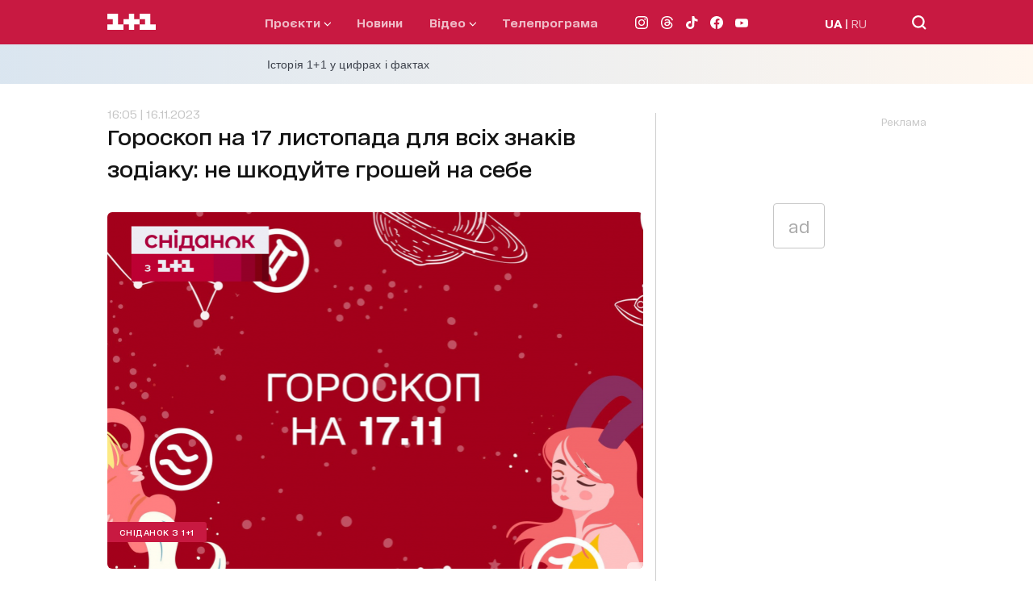

--- FILE ---
content_type: text/html; charset=utf-8
request_url: https://1plus1.video/video/embed/12XJA5xu
body_size: 6226
content:
<!DOCTYPE html>
<html class="o-player-embed" lang="uk">
<head>

    <title>Інтернет без світла: чи підготувалися провайдери до можливих відключень електроенергії</title>

    <meta charset="utf-8">
    <meta content="IE=edge" httpequiv="X-UA-Compatible">
    <meta name="viewport" content="width=device-width, initial-scale=1">
    <meta name="keywords" content="">
    <meta name="description" content="Інтернет без світла. Як показує досвід, у будь-яких складних ситуаціях &amp;ndash; неабияк важливо залишатися на зв&amp;#39;язку. Минулого року ворог намагався відібрати цю можливість в українців, обстрілюючи енергетичну інфраструктуру. Проте чи підготувалися інтернет-провайдери до можливих відключень електроенергії цього року та що потрібно мати аби він працював навіть без стабільного енергопостачання? З цим розбирався наш кореспондент Саша Ковальов.">

    <meta http-equiv="Cache-Control" content="no-cache" />

            <meta name="robots" content="noindex, follow">
    
            <link rel="canonical" href="https://1plus1.video/novosti-snidanku-z-11/2023/1-vipusk-internet-bez-svitla-chi-pidgotuvalisya-provajderi-do-mozhlivih-vidklyuchen-elektroenergiyi" />
    
            <link rel="alternate" hrefLang="ru" href="https://1plus1.video/ru/novosti-snidanku-z-11/2023/1-vipusk-internet-bez-svitla-chi-pidgotuvalisya-provajderi-do-mozhlivih-vidklyuchen-elektroenergiyi"/>
            <link rel="alternate" hrefLang="ua" href="https://1plus1.video/novosti-snidanku-z-11/2023/1-vipusk-internet-bez-svitla-chi-pidgotuvalisya-provajderi-do-mozhlivih-vidklyuchen-elektroenergiyi"/>
    
    <meta property="og:url" content="https://1plus1.video/novosti-snidanku-z-11/2023/1-vipusk-internet-bez-svitla-chi-pidgotuvalisya-provajderi-do-mozhlivih-vidklyuchen-elektroenergiyi" />
<meta property="og:title" content="Дивитися Новини Сніданку з 1+1 2023 1 випуск | 1+1 video" />
<meta property="og:description" content="Новини Сніданку з 1+1 онлайн 2023 1 випуск дивіться в HD. Інтернет без світла. Як показує досвід, у..." />
<meta property="og:image" content="https://images.1plus1.video/card-7/12XJA5xu/bf4dd401ea28bb294b64f3756f351406.650x365.jpg" />
<meta property="og:image:width" content="650" />
<meta property="og:image:height" content="350" />
<meta property="og:type" content="video.tv_show" />
<meta property="og:site_name" content="1+1 Video" />
<meta property="ya:ovs:upload_date" content="2023-11-02 09:57:00" />
<meta property="og:locale" content="uk_UA" />

    <meta property="twitter:card" content="summary_large_image" />
<meta property="twitter:site" content="1+1 Video" />
<meta property="twitter:title" content="Дивитися Новини Сніданку з 1+1 2023 1 випуск | 1+1 video" />
<meta property="twitter:description" content="Новини Сніданку з 1+1 онлайн 2023 1 випуск дивіться в HD. Інтернет без світла. Як показує досвід, у..." />
<meta property="twitter:image:src" content="https://images.1plus1.video/card-7/12XJA5xu/bf4dd401ea28bb294b64f3756f351406.custom.jpg" />
<meta property="twitter:player" content="https://1plus1.video/video/embed/12XJA5xu?a=0" />
<meta property="twitter:player:width" content="768" />
<meta property="twitter:player:height" content="576" />


    <script type="application/ld+json">
        {
            "@context": "https://schema.org",
            "@type": "VideoObject",
            "name": "Дивитися Новини Сніданку з 1+1 2023 1 випуск | 1+1 video",            "description": "Новини Сніданку з 1+1 онлайн 2023 1 випуск дивіться в HD. Інтернет без світла. Як показує досвід, у...",            "thumbnailUrl": ["https://images.1plus1.video/card-7/12XJA5xu/bf4dd401ea28bb294b64f3756f351406.custom.jpg"],            "uploadDate": "2023-11-02T12:03:40+02:00",            "duration": "PT3M45S",            "embedUrl": "https://1plus1.video/video/embed/12XJA5xu",                        "interactionStatistic": {
                "@type": "InteractionCounter",
                "interactionType": { "@type": "WatchAction" },
                "userInteractionCount": 0
            }
                    }
    </script>

    <link rel="apple-touch-icon" sizes="57x57" href="https://1plus1.video/static/img/manifest/57x57.png"/>
    <link rel="apple-touch-icon" sizes="60x60" href="https://1plus1.video/static/img/manifest/60x60.png"/>
    <link rel="apple-touch-icon" sizes="72x72" href="https://1plus1.video/static/img/manifest/72x72.png"/>
    <link rel="apple-touch-icon" sizes="76x76" href="https://1plus1.video/static/img/manifest/76x76.png"/>
    <link rel="apple-touch-icon" sizes="96x96" href="https://1plus1.video/static/img/manifest/96x96.png"/>
    <link rel="apple-touch-icon" sizes="114x114" href="https://1plus1.video/static/img/manifest/114x114.png"/>
    <link rel="apple-touch-icon" sizes="120x120" href="https://1plus1.video/static/img/manifest/120x120.png"/>
    <link rel="apple-touch-icon" sizes="144x144" href="https://1plus1.video/static/img/manifest/144x144.png"/>
    <link rel="apple-touch-icon" sizes="152x152" href="https://1plus1.video/static/img/manifest/152x152.png"/>
    <link rel="apple-touch-icon" sizes="180x180" href="https://1plus1.video/static/img/manifest/180x180.png"/>

    <link rel="icon" href="https://1plus1.video/static/img/favicon_16x16.ico" sizes="16x16" type="image/x-icon">
    <link rel="icon" href="https://1plus1.video/static/img/favicon_32x32.ico" sizes="32x32" type="image/x-icon">
    <link rel="icon" href="https://1plus1.video/static/img/favicon_48x48.ico" sizes="48x48" type="image/x-icon">

    <link rel="shortcut icon" href="https://1plus1.video/static/img/favicon_16x16.ico" type="image/x-icon">

    <link rel="preconnect" href="https://www.google-analytics.com">
<link rel="preconnect" href="https://connect.facebook.net">
<link rel="preconnect" href="https://stats.g.doubleclick.net">
<link rel="preconnect" href="https://grandcentral.1plus1.video">
<link rel="preconnect" href="https://adservice.google.com">
<link rel="preconnect" href="https://www.google.com.ua">
<link rel="preconnect" href="https://www.google.com">
<link rel="preconnect" href="https://fonts.googleapis.com">
<link rel="preconnect" href="https://fonts.gstatic.com">
<link rel="preconnect" href="https://imasdk.googleapis.com">

            <link rel="stylesheet" type="text/css" href="https://1plus1.video/static/player/css/ovva.0.3.0.css?v=88080ed68ecd762bb41f490e8e480c9beee7fd60" />
    
    











            <script type="text/javascript" src="https://1plus1.video/static/player/js/ovva.0.3.0.js?v=88080ed68ecd762bb41f490e8e480c9beee7fd60"></script>
    
    <script>(function(){ var a=document.createElement("script"), b=document.getElementsByTagName("script")[0];a.async="true";a.type="text/javascript";a.setAttribute('crossorigin','use-credentials');a.src="https://api.1plus1.video/u/l.js?p=103660&l=ua&f=0&auth=1&login_profile=1&_t=" + Date.now();b.parentNode.insertBefore(a,b);})();</script>

    
    <script>
  

      window['dataLayer'] = [{"pageType":"Project","userId":"NULL","userType":"not_paid"}];
  
  function gtag(){ window['dataLayer'].push(arguments); }
  

      dataLayer.push( {
        'event':'player',
        'eventCategory': 'Internet bez svitla: chi pidgotuvalisya provajderi do mozhlivih vidklyuchen elektroenergiyi',
        'eventAction': 'visit',
        'eventLabel': 'User not purchased',
        'siteName': ( window !== window.parent ) ? ( document.referrer.match(/:\/\/(.[^/]+)/)[1] ): '1plus1.video'
    } );
  </script>






    
<!-- Google Tag Manager -->
<script>
(function (w, d, s, l, i) {
    w[l] = w[l] || [];
    w[l].push({ 'gtm.start': new Date().getTime(), event: 'gtm.js'});
    var f = d.getElementsByTagName(s)[0], j = d.createElement(s), dl = l !== 'dataLayer' ? '&l=' + l : '';
    j.async = true;
    j.src = '//www.googletagmanager.com/gtm.js?id=' + i + dl;
    f.parentNode.insertBefore(j, f);
  })(window, document, 'script', 'dataLayer', 'GTM-WPC3Q76');
</script>
<!-- End Google Tag Manager -->






        
                                            
<script async src="https://www.googletagmanager.com/gtag/js?id=UA-104502981-1"></script>
<script>
  gtag('js', new Date());
  gtag('config', 'UA-104502981-1');
</script>






</head>

<body bgcolor="black" class="o-player-embed">


    
<!-- Google Tag Manager (noscript) -->
<noscript><iframe src='//www.googletagmanager.com/ns.html?id=GTM-WPC3Q76' height="0" width="0" style="display:none;visibility:hidden"></iframe></noscript>
<!-- End Google Tag Manager (noscript) -->

    
        <div id="ovva-player" class="o-player o-message">
                                                </div>

        <script type="text/javascript">window.onload=function(){ new OVVA("ovva-player","[base64]")};</script>
    </body>
</html>


--- FILE ---
content_type: text/html; charset=utf-8
request_url: https://1plus1.video/video/embed/LtSrfVga
body_size: 5442
content:
<!DOCTYPE html>
<html class="o-player-embed" lang="uk">
<head>

    <title>Простий рецепт смачної закуски! Тарталетки з шинкою і зеленим горошком</title>

    <meta charset="utf-8">
    <meta content="IE=edge" httpequiv="X-UA-Compatible">
    <meta name="viewport" content="width=device-width, initial-scale=1">
    <meta name="keywords" content="">
    <meta name="description" content="Єгор Гордєєв на кухні Сніданку з 1+1 традиційно буде готувати сніданок, але рецепт сьогоднішньої страви може стати чудовою закускою до святкового столу або легким перекусом серед робочого дня. Мова про тарталетки з зеленим горошком та шинкою. Страва проста, але водночас смачна та вишукана. І готується елементарно!&amp;nbsp;Детальний процес приготування дивіться у відео. Смачного!">

    <meta http-equiv="Cache-Control" content="no-cache" />

            <meta name="robots" content="noindex, follow">
    
            <link rel="canonical" href="https://1plus1.video/recepti-snidanku-z-11/2023/1-vipusk-prostij-recept-smachnoyi-zakuski-tartaletki-z-shinkoyu-i-zelenim-goroshkom" />
    
            <link rel="alternate" hrefLang="ru" href="https://1plus1.video/ru/recepti-snidanku-z-11/2023/1-vipusk-prostij-recept-smachnoyi-zakuski-tartaletki-z-shinkoyu-i-zelenim-goroshkom"/>
            <link rel="alternate" hrefLang="ua" href="https://1plus1.video/recepti-snidanku-z-11/2023/1-vipusk-prostij-recept-smachnoyi-zakuski-tartaletki-z-shinkoyu-i-zelenim-goroshkom"/>
    
    <meta property="og:url" content="https://1plus1.video/recepti-snidanku-z-11/2023/1-vipusk-prostij-recept-smachnoyi-zakuski-tartaletki-z-shinkoyu-i-zelenim-goroshkom" />
<meta property="og:title" content="Дивитися Рецепти Сніданку з 1+1 2023 1 випуск | 1+1 video" />
<meta property="og:description" content="Рецепти Сніданку з 1+1 онлайн 2023 1 випуск дивіться в HD. Єгор Гордєєв на кухні Сніданку з 1+1..." />
<meta property="og:image" content="https://images.1plus1.video/card-7/LtSrfVga/64b84f75feb3306d5e3e39b8fe69ee43.650x365.jpg" />
<meta property="og:image:width" content="650" />
<meta property="og:image:height" content="350" />
<meta property="og:type" content="video.tv_show" />
<meta property="og:site_name" content="1+1 Video" />
<meta property="ya:ovs:upload_date" content="2023-11-02 09:57:11" />
<meta property="og:locale" content="uk_UA" />

    <meta property="twitter:card" content="summary_large_image" />
<meta property="twitter:site" content="1+1 Video" />
<meta property="twitter:title" content="Дивитися Рецепти Сніданку з 1+1 2023 1 випуск | 1+1 video" />
<meta property="twitter:description" content="Рецепти Сніданку з 1+1 онлайн 2023 1 випуск дивіться в HD. Єгор Гордєєв на кухні Сніданку з 1+1..." />
<meta property="twitter:image:src" content="https://images.1plus1.video/card-7/LtSrfVga/64b84f75feb3306d5e3e39b8fe69ee43.custom.jpg" />
<meta property="twitter:player" content="https://1plus1.video/video/embed/LtSrfVga?a=0" />
<meta property="twitter:player:width" content="768" />
<meta property="twitter:player:height" content="576" />


    <script type="application/ld+json">
        {
            "@context": "https://schema.org",
            "@type": "VideoObject",
            "name": "Дивитися Рецепти Сніданку з 1+1 2023 1 випуск | 1+1 video",            "description": "Рецепти Сніданку з 1+1 онлайн 2023 1 випуск дивіться в HD. Єгор Гордєєв на кухні Сніданку з 1+1...",            "thumbnailUrl": ["https://images.1plus1.video/card-7/LtSrfVga/64b84f75feb3306d5e3e39b8fe69ee43.custom.jpg"],            "uploadDate": "2023-11-02T12:00:25+02:00",            "duration": "PT7M0S",            "embedUrl": "https://1plus1.video/video/embed/LtSrfVga",                        "interactionStatistic": {
                "@type": "InteractionCounter",
                "interactionType": { "@type": "WatchAction" },
                "userInteractionCount": 0
            }
                    }
    </script>

    <link rel="apple-touch-icon" sizes="57x57" href="https://1plus1.video/static/img/manifest/57x57.png"/>
    <link rel="apple-touch-icon" sizes="60x60" href="https://1plus1.video/static/img/manifest/60x60.png"/>
    <link rel="apple-touch-icon" sizes="72x72" href="https://1plus1.video/static/img/manifest/72x72.png"/>
    <link rel="apple-touch-icon" sizes="76x76" href="https://1plus1.video/static/img/manifest/76x76.png"/>
    <link rel="apple-touch-icon" sizes="96x96" href="https://1plus1.video/static/img/manifest/96x96.png"/>
    <link rel="apple-touch-icon" sizes="114x114" href="https://1plus1.video/static/img/manifest/114x114.png"/>
    <link rel="apple-touch-icon" sizes="120x120" href="https://1plus1.video/static/img/manifest/120x120.png"/>
    <link rel="apple-touch-icon" sizes="144x144" href="https://1plus1.video/static/img/manifest/144x144.png"/>
    <link rel="apple-touch-icon" sizes="152x152" href="https://1plus1.video/static/img/manifest/152x152.png"/>
    <link rel="apple-touch-icon" sizes="180x180" href="https://1plus1.video/static/img/manifest/180x180.png"/>

    <link rel="icon" href="https://1plus1.video/static/img/favicon_16x16.ico" sizes="16x16" type="image/x-icon">
    <link rel="icon" href="https://1plus1.video/static/img/favicon_32x32.ico" sizes="32x32" type="image/x-icon">
    <link rel="icon" href="https://1plus1.video/static/img/favicon_48x48.ico" sizes="48x48" type="image/x-icon">

    <link rel="shortcut icon" href="https://1plus1.video/static/img/favicon_16x16.ico" type="image/x-icon">

    <link rel="preconnect" href="https://www.google-analytics.com">
<link rel="preconnect" href="https://connect.facebook.net">
<link rel="preconnect" href="https://stats.g.doubleclick.net">
<link rel="preconnect" href="https://grandcentral.1plus1.video">
<link rel="preconnect" href="https://adservice.google.com">
<link rel="preconnect" href="https://www.google.com.ua">
<link rel="preconnect" href="https://www.google.com">
<link rel="preconnect" href="https://fonts.googleapis.com">
<link rel="preconnect" href="https://fonts.gstatic.com">
<link rel="preconnect" href="https://imasdk.googleapis.com">

            <link rel="stylesheet" type="text/css" href="https://1plus1.video/static/player/css/ovva.0.3.0.css?v=38631e1e5b9c0b98e1a7eb27eeb682e8e05e85dd" />
    
    











            <script type="text/javascript" src="https://1plus1.video/static/player/js/ovva.0.3.0.js?v=38631e1e5b9c0b98e1a7eb27eeb682e8e05e85dd"></script>
    
    <script>(function(){ var a=document.createElement("script"), b=document.getElementsByTagName("script")[0];a.async="true";a.type="text/javascript";a.setAttribute('crossorigin','use-credentials');a.src="https://api.1plus1.video/u/l.js?p=126091&l=ua&f=0&auth=1&login_profile=1&_t=" + Date.now();b.parentNode.insertBefore(a,b);})();</script>

    
    <script>
  

      window['dataLayer'] = [{"pageType":"Project","userId":"NULL","userType":"not_paid"}];
  
  function gtag(){ window['dataLayer'].push(arguments); }
  

      dataLayer.push( {
        'event':'player',
        'eventCategory': 'Prostij recept smachnoyi zakuski! Tartaletki z shinkoyu i zelenim goroshkom',
        'eventAction': 'visit',
        'eventLabel': 'User not purchased',
        'siteName': ( window !== window.parent ) ? ( document.referrer.match(/:\/\/(.[^/]+)/)[1] ): '1plus1.video'
    } );
  </script>






    
<!-- Google Tag Manager -->
<script>
(function (w, d, s, l, i) {
    w[l] = w[l] || [];
    w[l].push({ 'gtm.start': new Date().getTime(), event: 'gtm.js'});
    var f = d.getElementsByTagName(s)[0], j = d.createElement(s), dl = l !== 'dataLayer' ? '&l=' + l : '';
    j.async = true;
    j.src = '//www.googletagmanager.com/gtm.js?id=' + i + dl;
    f.parentNode.insertBefore(j, f);
  })(window, document, 'script', 'dataLayer', 'GTM-WPC3Q76');
</script>
<!-- End Google Tag Manager -->






        
                                            
<script async src="https://www.googletagmanager.com/gtag/js?id=UA-104502981-1"></script>
<script>
  gtag('js', new Date());
  gtag('config', 'UA-104502981-1');
</script>






</head>

<body bgcolor="black" class="o-player-embed">


    
<!-- Google Tag Manager (noscript) -->
<noscript><iframe src='//www.googletagmanager.com/ns.html?id=GTM-WPC3Q76' height="0" width="0" style="display:none;visibility:hidden"></iframe></noscript>
<!-- End Google Tag Manager (noscript) -->

    
        <div id="ovva-player" class="o-player o-message">
                                                </div>

        <script type="text/javascript">window.onload=function(){ new OVVA("ovva-player","[base64]")};</script>
    </body>
</html>


--- FILE ---
content_type: application/javascript; charset=utf-8
request_url: https://fundingchoicesmessages.google.com/f/AGSKWxUY4cTIlKkYoGFmoJNZn9_9WSNVmgkDcC70QBejCbU2y9K-62qXY9_vqPpljOS3XLl05-Rt9He8DbmVFbroe9JLJkSUnslqaxqzNHyM44EpEwauac46SH07j_Z-IxUZ7qMJTeKXV8Anur-2G5xJRGk0ir0SjmFhcjLwPOLSooEc6in0LbZzd21ifPpx/_/promote.xml://adv.-pri/adv-/dartads./cornerbig.swf
body_size: -1290
content:
window['d120a885-4c73-4de6-b285-f029f87724cd'] = true;